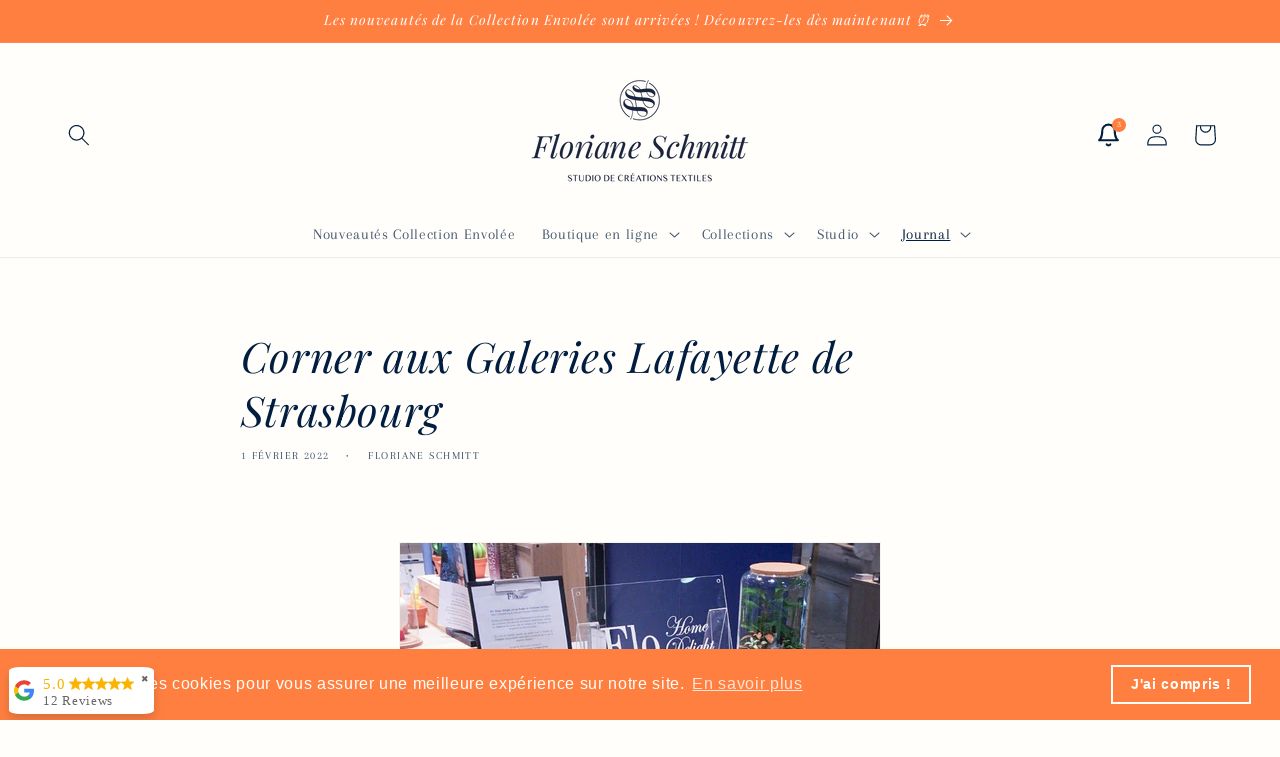

--- FILE ---
content_type: text/javascript
request_url: https://storage.googleapis.com/merchant_reviews_scripts/flo-deco.myshopify.com/business_badge_script.js?shop=flo-deco.myshopify.com
body_size: 281
content:
async function show(){
 if(meta.page.pageType==='home'){
    var element = document.getElementById("jdfjs_JDSFBKSDJ12222");
    while (!element){
        console.log('Going to sleep')
        await sleep_JDSFBKSDJ12222(1000)
        element = document.getElementById("jdfjs_JDSFBKSDJ12222");
    }
        element.style.display = "block"
        console.log('Showing badge')

  } else {
    console.log('No need to show')
  }
}

function sleep_JDSFBKSDJ12222(ms) {
  return new Promise(resolve => setTimeout(resolve, ms));
}

